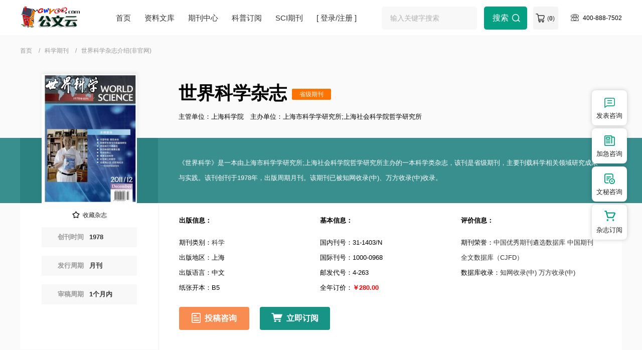

--- FILE ---
content_type: text/html
request_url: https://www.gwyoo.com/qikan/gongyeqikan/dxxbjzh/201003/349610.html
body_size: 10579
content:
<!doctype html>
<html>
<head>
	
	<title>世界科学杂志-基础科学综合期刊</title>
	<meta name="keywords" content="世界科学,世界科学杂志社,世界科学编辑部" />
	<meta name="description" content="《世界科学》旨在以第一速度向读者提供基础科学、高新科技、边缘交叉学科、科学哲学等领域的编译及综述文章。主要栏目有：科学家论坛，诺贝尔奖得主演讲，生物工程，医学，信息技术，新材料，科学哲学，科学人物等。21世纪是高科技时代，高科技时代需要更多..." />
	
	<meta charset="utf-8">
<meta name="referrer" content="origin">
<meta name="format-detection" content="telephone=no">
<link rel="stylesheet" type="text/css" href="https://www.gwyoo.com/theme/gwyoo.com/default/static/css/base_gwyoo.css" />
<script type="text/javascript" src="https://www.gwyoo.com/theme/gwyoo.com/default/static/js/pub.js"></script>
<script type="text/javascript" src="https://www.gwyoo.com/theme/gwyoo.com/default/static/js/common.js"></script>
<script type="text/javascript">app.uri='';app.root='https://www.gwyoo.com';app.theme='https://www.gwyoo.com/theme/gwyoo.com/default';</script>
<script type="text/javascript">var site_root = 'https://www.gwyoo.com';</script>	
</head>
<body class="container block-qk-content gray-content">
	<div class="wrap">
		<!--头部-->
<div class="gwy-header-content container">
	<div class="w1200 after-clear">
		<a href="https://www.gwyoo.com/" title="公文云" target="_blank" class="left-logo l"></a>
		<div class="middle-menu hoveropacity l">
			<a href="https://www.gwyoo.com/" title="公文云">首页</a>
			<a href="https://www.gwyoo.com/article/" title="资料文库" target="_blank">资料文库</a>
			<a href="https://www.gwyoo.com/zazhi/" title="期刊中心" target="_blank">期刊中心</a>
			<a href="https://www.gwyoo.com/dingyue/" title="科普订阅" target="_blank">科普订阅</a>
			<a href="https://www.gwyoo.com/sci/" title="SCI期刊" target="_blank">SCI期刊</a>
			<a href="javascript:;" onclick="ajaxlogin();" title="登录/注册" class="login">[ 登录/注册 ]</a>
		</div>
		<div class="right-btns search hoveropacity after-clear r">
			<div class="middle-search l">
				<form action="https://www.gwyoo.com/s.html" method="get" name="search">
				<input type="hidden" name="f" value="">
				<div class="search-input">
					<div class="l">
						<input type="text" class="q" name="q" placeholder="输入关键字搜索" value="" maxlength="50" autocomplete="off" />
					</div>
					<div class="r"><input type="submit" class="s" value="搜索" onclick="if($('.q').val()==0){return false;}"></div>
				</div>
				</form>					
			</div>
			<div class="gwy_menu_tel r">400-888-7502</div>
			<a href="https://www.gwyoo.com/shop/cart/" class="dlicar r">(<b>0</b>)</a>
		</div>
	</div>
</div>
		
		<!--面包屑-->
		<div class="breadcrumbs breadcrumbs_right hoveropacity">
			<div class="w1200">
				<a href="https://www.gwyoo.com/" title="公文云">首页</a>
				<!-- <a href="https://www.gwyoo.com/zazhi/" title="期刊">学术期刊</a>
				 -->
				
				<a href="https://www.gwyoo.com/zazhi/kexue/" title="科学期刊">科学期刊</a>
				
				<!-- 
				<a href="https://www.gwyoo.com/zazhi/zhiwangshoulu/" title="知网收录(中)">知网收录(中)</a>
				 -->
				<span>世界科学杂志介绍(非官网)</span>
			</div>
		</div>
		
		
		
		<!--正文内容-->
<div class="gwy-zz-info">
	<div class="gwy_qkshow_underbg"></div>
	<div class="w1200 gwy-zz-info-inner">
		<div class="zz-info-top qk-info-top after-clear">
			<div class="l left-img">
				<img src="/upload/thumbnail/image/202308/20/1bfb9_12687.jpg_190x257.jpg" width="190" height="257" alt="世界科学" />
				<div class="img_underbg"></div>
				<div class="img_btmbox">
					<a href="javascript:;" title="加入收藏" res="favorite" aid=349610 class="btn_collect"><i class="jrsc"></i><span>收藏杂志</span></a>
					<ul>
						
						<li>
							<span>创刊时间</span><b>1978</b>
						</li>
						
						
						
						<li>
							<span>发行周期</span><b>月刊</b>
						</li>
						
						
						<li>
							<span>审稿周期</span><b>1个月内</b>
						</li>
						
					</ul>
				</div>
			</div>
			<div class="r right-info">
				<h1 title="世界科学杂志" class="gwy_qkname">世界科学杂志</h1>
				
				<a target="_blank" href="https://www.gwyoo.com/zazhi/shengjie/" title="省级期刊" class="gwy_qkjb">省级期刊</a>
				
				<div class="clear"></div>
				<p class="dy_desc" title="主管单位：上海科学院&emsp;主办单位：上海市科学学研究所;上海社会科学院哲学研究所">主管单位：上海科学院&emsp;主办单位：上海市科学学研究所;上海社会科学院哲学研究所</p>
				
				<div class="desc table">
					<div class="table_cell">
						<p>《世界科学》是一本由上海市科学学研究所;上海社会科学院哲学研究所主办的一本科学类杂志，该刊是省级期刊，主要刊载科学相关领域研究成果与实践。该刊创刊于1978年，出版周期月刊。该期刊已被知网收录(中)、万方收录(中)收录。</p>
					</div>
				</div>
				
				<div class="white_box">
					
					<dl class="list1">
						<dt>出版信息：</dt>
						<dd><span>期刊类别：</span><b><a target="_blank" href="https://www.gwyoo.com/zazhi/kexue/" title="科学">科学</a></b></dd>
						<dd><span>出版地区：</span><b>上海</b></dd>
						<dd><span>出版语言：</span><b>中文</b></dd>
						<dd><span>纸张开本：</span><b>B5</b></dd>
					</dl>
					
					
					<dl class="list1">
						<dt>基本信息：</dt>
						<dd><span>国内刊号：</span><b>31-1403/N</b></dd>
						<dd><span>国际刊号：</span><b>1000-0968</b></dd>
						<dd><span>邮发代号：</span><b>4-263</b></dd>
						<dd><span>全年订价：</span><b class="price">￥280.00</b></dd>
					</dl>
					
					
					<dl class="list1 dl_rysl">
						<div class="outbox">
							<dt>评价信息：</dt>
							<div class="innbox" state="0">
								<dd><span>期刊荣誉：</span><a href="https://www.gwyoo.com/zazhi/" target="_blank">中国优秀期刊遴选数据库</a>&nbsp;<a href="https://www.gwyoo.com/zazhi/" target="_blank">中国期刊全文数据库（CJFD）</a>&nbsp;</dd>
								<dd class="sjktj"><span>数据库收录：</span><a href="https://www.gwyoo.com/zazhi/zhiwangshoulu/" target="_blank">知网收录(中)</a>&nbsp;<a href="https://www.gwyoo.com/zazhi/wanfangshoulu/" target="_blank">万方收录(中)</a>&nbsp;</dd>
							</div>
						</div>
						<a href="javascript:;" class="btn-qkryckgd">查看更多<i class="open"></i></a>
					</dl>
					
					<div class="clear"></div>
					<div class="btn-groups hoveropacity">
						
						<a href="javascript:;" onclick="openChatQk();return false;" class="btn-common btn-xszx">投稿咨询</a>
						
						
						<a href="javascript:;" class="btn-common btn-zzdy cart-add">立即订阅</a>
						
					</div>
				</div>	
			</div>
		</div>
	</div>
</div>
		
		<!-- 定位菜单 -->
		<div class="gwy_navlist w1200">
			<a href="javascript:void(0);" anchor=".gwy_qk_zzjj" class="tabs-active"><span>杂志介绍</span></a>			
			
			
			<a href="javascript:void(0);" anchor=".gwy_qk_zgyq"><span>征稿要求</span></a>
			
			
			
			
			
			
			
			
			
			
			
			
			
			
			
			
			
			
			
			
			
			
			
			
			
			
			
			
			<a href="javascript:void(0);" anchor=".gwy_qk_sjtj"><span>数据统计</span></a>
			
			
			
			
			
			<a href="javascript:void(0);" anchor=".gwy_qk_wzxj"><span>文章选集</span></a>
			
			
			
			<a href="javascript:void(0);" anchor=".gwy_qk_lxfs"><span>联系方式</span></a>
			
			<a href="javascript:void(0);" anchor=".gwy_qk_cjwt"><span>常见问题</span></a>
			
			
			<a href="javascript:void(0);" anchor=".gwy_qk_tjqk"><span>推荐期刊</span></a>
			
		</div>
		
		<!--内容-->
		<div class="gwy-zz-content w1200">
			<div class="zz-info-bottom qk-info-bottom after-clear">
				<div class="l left-panel">
					<div class="gwy_qk_mainbox">
						<div class="gwy_qk_com3 gwy_qk_miancon">
							<!-- 杂志介绍 -->
							
							<h3 class="mblh gwy_qk_zzjj">世界科学杂志介绍</h3>
							
							<p><p>《世界科学》旨在以第一速度向读者提供基础科学、高新科技、边缘交叉学科、科学哲学等领域的编译及综述文章。主要栏目有：科学家论坛，诺贝尔奖得主演讲，生物工程，医学，信息技术，新材料，科学哲学，科学人物等。21世纪是高科技时代，高科技时代需要更多的复合知识型人材。关注《世界科学》有助于你把握世界发展大势、有助于你成为新世纪的有用之才。</p>
<p>［杂志简介］综合性科技刊物。以介绍自然科学各个领域的最新成果为主，注重全球性的同社会、经济、生活密切联系的综合性、交叉性、边缘性学科，如能源、生态、环境、城市建设等。</p></p>
							
							
							
							
							
								
							
								
									
								
							
								
									
								
							
								
									
								
							
								
									
								
							
								
									
								
							
								
									
								
							
								
									
								
							
								
									
								
							
								
									
								
							
								
									
								
							
							
							<p>本刊主要资助项目有：上海市“科技创新行动计划”、教育部人文社会科学重点研究基地度重大研究项目、国家自然科学基金、国家社会科学基金、上海市科学技术发展基金、上海市青年科技启明星计划、国家科技支撑计划、国家软科学研究计划、上海市基础研究重大（重点）项目、上海市教育发展基金会“曙光计划”项目。</p>
							
							
							
							
							
							
								
							
								
									
								
							
								
									
								
							
								
									
								
							
							
							<p>本刊主要资助课题有：上海市科学技术发展基金(066921084)、国家社会科学基金(11AZD097)、上海市教育发展基金会“曙光计划”项目(09SG20)。</p>
							
							
							
							
							<!-- 征稿要求 -->
							
							
							<h3 class="mblh gwy_qk_zgyq gwy_qk_mrt">世界科学杂志征稿要求</h3>
							<p>
	1.请勿一稿多投并杜绝学术不端行为。
</p>
<p>
	2.获得基金或课题项目资助产出的文章应注明项目名称，若有项目编号，则在圆括号内注明其项目编号。
</p>
<p>
	3.参考文献仅限于作者亲自阅读过的近期公开出版发行的主要文献，按照文中首次出现的次序编号，在文中对应处的右上角用方括号标注。
</p>
<p>
	4.力求简明、醒目，能准确反映文章主题。中文题名一般以20个汉字以内为宜，最好不设副标题，一般不用标点符号，尽量不使用缩略语。英文题名不宜超过10个实词。中、英文题名含义应一致。
</p>
<p>
	5.投稿时请作者提供单位、职衔、通讯地址、邮编、手机号码及电子邮箱等联系方式，并请提供作者简介和既往学术成果发表情况。
</p>
							
							
						</div>
					
						<!-- 表格 -->
						<!--echarts-->


	
<script type="text/javascript" src="https://www.gwyoo.com/theme/gwyoo.com/default/static/js/highcharts.js"></script>
<script type="text/javascript" src="https://www.gwyoo.com/theme/gwyoo.com/default/static/js/echarts.min.js"></script>


























	
	<div class="gwy_qk_com gwy_qk_sjtj">
		<h3>世界科学杂志数据统计</h3>
		
		
		<h4>历年影响因子和发文量</h4>
		<div class="eachcharts_com">
			<div class="eachcharts_yxyz" id="eachcharts_yxyz"></div>
			<script type="text/javascript">
			$(function () {
			var chart = Highcharts.chart('eachcharts_yxyz', {
				title:{text:'', x:-20 },
				subtitle:{text:'', x:-20},
				colors: ['#189487','#cbd8db'],
				credits:{enabled: false},
				xAxis:{
					categories: ["2010年","2011年","2012年","2013年","2014年","2015年","2016年","2017年","2018年","2019年","2020年",]
				},
				yAxis:[{
						title: {text: '影响因子'},
					},{
						title: {text: '发文量'},opposite: true
					}],
				plotLines: [{value:0, width:1,}],
				tooltip:{valueSuffix: ''},
				legend:{
					layout: 'horizontal',
					align: 'center',
					verticalAlign: 'top',
					borderWidth: 0
				},
				plotOptions: {
					line: {dataLabels: {enabled: true}}},
					series: [
					{
						name: '影响因子',
						pointWidth: 15,
						type: 'column',
						data: [
							0.026,0.052,0.073,0.09,0.08,0.039,0.037,0.048,0.057,
						], 
					},
					{
						name: '发文量',
						type: 'column',
						pointWidth: 15,
						yAxis: 1,
						data: [
							353,361,370,327,335,321,303,310,347,
						], 
					}
					]
				});
			});
			</script>
		</div>
		
		
		
		<h4>主要机构发文分析</h4>
		<div class="eachcharts_com eachcharts_table">
			<table width="100%" border="0" cellpadding="0" cellspacing="0">
				<thead>
					<tr>
						<td>机构名称</td>
						<td>发文量</td>
						<td>主要研究主题</td>
					</tr>
				</thead>
				<tbody>
					
					
					
					
					<tr>
						<td title="复旦大学">复旦大学</td>
						<td>90</td>
						<td title="基因；诺贝尔；基因组研究；人类基因；人类基因组">基因；诺贝尔；基因组研究；人类基因；人类基因组</td>
					</tr>
					
					
					
					<tr>
						<td title="中国科学院">中国科学院</td>
						<td>72</td>
						<td title="自主创新；社会；自主创新能力；经济发展；物理学">自主创新；社会；自主创新能力；经济发展；物理学</td>
					</tr>
					
					
					
					<tr>
						<td title="上海交通大学">上海交通大学</td>
						<td>53</td>
						<td title="计算机；教育；生活水；营养；硬件">计算机；教育；生活水；营养；硬件</td>
					</tr>
					
					
					
					<tr>
						<td title="上海市科学学研究所">上海市科学学研究所</td>
						<td>41</td>
						<td title="技术预见；社会；问卷；社会需求；企业">技术预见；社会；问卷；社会需求；企业</td>
					</tr>
					
					
					
					<tr>
						<td title="同济大学">同济大学</td>
						<td>39</td>
						<td title="技术预见；建筑；城市；拥挤；运输系统">技术预见；建筑；城市；拥挤；运输系统</td>
					</tr>
					
					
					
					<tr>
						<td title="《世界科学》编辑部">《世界科学》编辑部</td>
						<td>38</td>
						<td title="团队；科技进步一等奖；院士；纸质媒体；神经发育">团队；科技进步一等奖；院士；纸质媒体；神经发育</td>
					</tr>
					
					
					
					<tr>
						<td title="华东师范大学">华东师范大学</td>
						<td>28</td>
						<td title="数学；鱼类；育种；原子；原子分子">数学；鱼类；育种；原子；原子分子</td>
					</tr>
					
					
					
					<tr>
						<td title="东华大学">东华大学</td>
						<td>17</td>
						<td title="织品；生态；生态问题；水污染；染整">织品；生态；生态问题；水污染；染整</td>
					</tr>
					
					
					
					<tr>
						<td title="麻省理工学院">麻省理工学院</td>
						<td>15</td>
						<td title="制药；制药业；生命科学；生物技术；生物经济">制药；制药业；生命科学；生物技术；生物经济</td>
					</tr>
					
					
					
					<tr>
						<td title="哈佛大学">哈佛大学</td>
						<td>14</td>
						<td title="元素周期表；善待地球；天文；天文学；气候">元素周期表；善待地球；天文；天文学；气候</td>
					</tr>
					
					
				</tbody>
			</table>
		</div>
		
	</div>
	
	


						
						<!-- 文章选集 -->
						
						
						
						
						<div class="gwy_qk_com3 gwy_qk_wzxj">
							<h3 class="mblh">世界科学杂志文章选集</h3>
							<ul>
								
								<li>关注跨学科研究热&emsp;刘燕影</li>
								
								<li>饮水思“源”——由青草沙水源地谈上海的创新之源&emsp;姚诗煌</li>
								
								<li>旨在促进植物学研究的新计划——HHMI和GBMF加大基础植物学经费投入&emsp;方陵生（编译）</li>
								
								<li>植物学研究：期待揭示和发现更多奥秘&emsp;方陵生（编译）</li>
								
								<li>重新考量植物学——美国学界呼吁重视植物学研究给我们的启示&emsp;赵寿元</li>
								
								<li>“全球数字化土壤制图计划”启动&emsp;方宁宇（编译）</li>
								
								<li>量子生物学的曙光&emsp;邢鸿飞（编译）</li>
								
								<li>迎击扩散的前列腺癌细胞——叶定伟教授团队十年成果记&emsp;李辉</li>
								
								<li>一字一句，写出人生与宇宙——对话与病魔抗争的斯蒂芬·霍金&emsp;江泽珍（编译）</li>
								
								<li>“数学家应该让π退休了”——《新科学家》对话物理学家迈克尔·哈特尔&emsp;冯诗齐（编译）</li>
								
								<li>圆周率日：有关这一著名比值的五个有趣事实&emsp;冯诗齐（编译）</li>
								
								<li>百万美元数学难题的解决……&emsp;赵春雷（编译）</li>
								
								<li>系统免疫学：一门战胜复杂性的新学科&emsp;胡昭阳（编译）</li>
								
								<li>物理学破解癌症难题&emsp;韩龙（编译）; 石磊（编译）</li>
								
								<li>解读基因组学革命——评析个性化医学革命的三本新书&emsp;李升伟（编译）</li>
								
							</ul>
						</div>
						
						
						
						
						<!-- 联系方式 -->
						
						<div class="gwy_qk_com3 gwy_qk_lxfs">
							<h3 class="mblh">世界科学杂志社联系方式</h3>
							<p>地址：上海市中山西路1525号技贸大厦10楼</p>
							<p>邮编：200235</p>
							<p>主编：张聪慧</p>
						</div>
						
						
						<!-- 常见问题 -->
						<div class="gwy_qk_cjwt">
							<h3>常见问题</h3>
							<ul>
								<li>
									<a href="javascript:;" onclick="openChatQk();return false;">
										<span>请问你们是世界科学杂志社吗？</span>
										<p>我们不是世界科学杂志社。本站持有<a href="https://www.gwyoo.com/vip/zhengjian.html" rel="nofollow" target="_blank" title="出版物经营许可证">《出版物经营许可证》</a>，主要从事杂志订阅与期刊服务，不是任何杂志官网。直投稿件请联系杂志社，地址：上海市中山西路1525号技贸大厦10楼，邮编：200235。</p>
									</a>
								</li>
								<li>
									<a href="javascript:;" onclick="openChatQk();return false;">
										<span>世界科学杂志是正规期刊吗？</span>
										<p>世界科学杂志是一本省级期刊，是由上海科学院主管，上海市科学学研究所;上海社会科学院哲学研究所主办的一本科学类期刊。国内刊号：31-1403/N，国际刊号：1000-0968。该期刊详细信息可以在国家新闻出版总署网站上查询。</p>
									</a>
								</li>
								<li>
									<a href="javascript:;" onclick="openChatQk();return false;">
										<span>请问你们有哪些服务？对我有何帮助？</span>
										<p>您好，我们拥有多年丰富的期刊服务经验，可以协助您进行期刊投稿，优化投稿流程，避免频繁碰壁，缩短发表周期，节省您的宝贵时间，让您的学术成果快速发表。</p>
									</a>
								</li>
								<li>
									<a href="javascript:;" onclick="openChatQk();return false;">
										<span>你们的服务可以保证稿件被发表吗，如果稿件被拒，可以退款吗？</span>
										<p>能否发表主要取决于您稿件本身的内容，期刊编辑会基于一定的考量，比如发表范围、投稿资料、研究原创性等内容做出主观决定。因此，任何正规的学术服务机构均无法保证发表，但我们会用专业知识和经验，帮助您理解和遵循发表要求，助您提升发表几率。若我们未达到服务承诺，我们将退还款项。</p>
									</a>
								</li>
							</ul>	
						</div>
					</div>
					
					<!-- 上下页 -->
					<div class="page-list">
						<ul>
							<li><a href="https://www.gwyoo.com/qikan/gongyeqikan/gongyejishu/201003/349607.html" title="天津科技" class="dsart-right">上一本：天津科技</a></li>
							<li><a href="https://www.gwyoo.com/qikan/gongyeqikan/gongyejishu/201003/349613.html" title="青海科技">下一本：青海科技</a></li>
						</ul>
					</div>
					<!-- 杂志订阅 -->
					
					<div class="baw-qk-buy after-clear">
						<div class="l item-img">
							<img src="/upload/thumbnail/image/202308/20/1bfb9_12687.jpg_190x257.jpg" alt="世界科学" />
						</div>
						<div class="l item-info">
							<h6>世界科学杂志</h6>
							<p>
								<span>价格：<i>￥280.00元/1年</i></span>
								<span>月刊 </span>
								<span>邮发代号：4-263</span>
							</p>
							
							<p>
								<span>主办单位：<em title="上海市科学学研究所;上海社会科学院哲学研究所">上海市科学学研究所;上海社会科学院哲学研究所</em></span>
							</p>
							
						</div>
						<div class="r item-btn">
							<a href="javascript:;" data-url="https://www.gwyoo.com/shop/cart/buy/product/{id}/num/{num}/" class="cart-buy liji-add">立即购买</a>
							<a href="javascript:;" onclick="openChatDy();return false;" class="guokan-add">过刊购买</a>
						</div>
					</div>
					
					
					<!-- 推荐期刊 -->
					

<div class="gwy_qk_tjqk">
	<h3>推荐期刊</h3>
	<ul class="after-clear">
		
		<li>
			<a href="https://www.gwyoo.com/qikan/790287.html" title="新兴科学和技术趋势杂志">
				<h6>新兴科学和技术趋势</h6>
				<p><span>山西省科学技术厅主管</span></p>
			</a>
		</li>
		
		<li>
			<a href="https://www.gwyoo.com/qikan/790148.html" title="河南财政金融学院学报·自然科学版杂志">
				<h6>河南财政金融学院学报·自然科学版</h6>
				<p><span>河南省教育厅主管</span></p>
			</a>
		</li>
		
		<li>
			<a href="https://www.gwyoo.com/qikan/790140.html" title="重庆科技大学学报·自然科学版杂志">
				<h6>重庆科技大学学报·自然科学版</h6>
				<p><span>重庆市教育委员会主管</span></p>
			</a>
		</li>
		
		<li>
			<a href="https://www.gwyoo.com/qikan/790076.html" title="中国科学数据杂志">
				<h6>中国科学数据</h6>
				<p><span>中国科学院主管</span></p>
			</a>
		</li>
		
		<li>
			<a href="https://www.gwyoo.com/qikan/790074.html" title="中国科技论文在线精品论文杂志">
				<h6>中国科技论文在线精品论文</h6>
				<p><span>中华人民共和国教育部主管</span></p>
			</a>
		</li>
		
		<li>
			<a href="https://www.gwyoo.com/qikan/789773.html" title="前瞻科技杂志">
				<h6>前瞻科技</h6>
				<p><span>中国科学技术协会主管</span></p>
			</a>
		</li>
		
		<li>
			<a href="https://www.gwyoo.com/qikan/777187.html" title="科技期刊发展与导向杂志">
				<h6>科技期刊发展与导向</h6>
				<p><span>上海市科技期刊学会主管</span></p>
			</a>
		</li>
		
		<li>
			<a href="https://www.gwyoo.com/qikan/777074.html" title="高原科学研究杂志">
				<h6>高原科学研究</h6>
				<p><span>西藏自治区教育厅主管</span></p>
			</a>
		</li>
		
		<li>
			<a href="https://www.gwyoo.com/qikan/776748.html" title="韶关大学学报·自然科学版杂志">
				<h6>韶关大学学报·自然科学版</h6>
				<p><span>韶关大学主管</span></p>
			</a>
		</li>
		
	</ul>
</div>

					
					<!-- 免责声明 -->
					<div class="gwy_qk_zysm">
						<h3>免责声明</h3>
						<p>
							<script src="https://www.gwyoo.com/theme/gwyoo.com/default/static/js/s_mzsm_syxk.js" type="text/javascript" charset="utf-8"></script>
							若用户需要出版服务，请联系出版商，地址：上海市中山西路1525号技贸大厦10楼，邮编：200235。
						</p>
					</div>
					
					<!-- 广告 -->
					<!-- 广告图---期刊内页 -->
<div class="ad-qk-content">
	<a href="javascript:;" onclick="openChat();"></a>
</div>
					
					<!--友情链接-->
					
				</div>
				
				<div class="r right-panel">
					
					<!-- 相关期刊 -->
					
<div class="lm-common lm-xgqk">
	<h4>相关期刊</h4>
	<ul class="after-clear">
		
		<li>
			<a href="https://www.gwyoo.com/qikan/gongyeqikan/gongyejishu/201002/341434.html" title="食品科学杂志" class="after-clear">
				<div class="item-img">
					<img src="/upload/thumbnail/image/202308/19/2f916_8e0b.jpg_190x257.jpg" alt="食品科学" />
				</div>
				<div class="item-info">
					<h6>食品科学</h6>
					<p>北大期刊</p>
					<p><span>北京</span></p>
					<p><span>半月刊</span></p>
				</div>
			</a>
		</li>
		
		<li>
			<a href="https://www.gwyoo.com/qikan/jyyshkxqk/jiaoyuzonghe/200910/283369.html" title="当代教育科学杂志" class="after-clear">
				<div class="item-img">
					<img src="/upload/thumbnail/image/202308/20/3b04_18235.jpg_190x257.jpg" alt="当代教育科学" />
				</div>
				<div class="item-info">
					<h6>当代教育科学</h6>
					<p>北大期刊</p>
					<p><span>山东</span></p>
					<p><span>半月刊</span></p>
				</div>
			</a>
		</li>
		
		<li>
			<a href="https://www.gwyoo.com/qikan/jyyshkxqk/deyujiaoyu/200912/320649.html" title="体育科学杂志" class="after-clear">
				<div class="item-img">
					<img src="/upload/thumbnail/image/202308/19/2eed4_9e57.jpg_190x257.jpg" alt="体育科学" />
				</div>
				<div class="item-info">
					<h6>体育科学</h6>
					<p>CSSCI南大期刊</p>
					<p><span>北京</span></p>
					<p><span>月刊</span></p>
				</div>
			</a>
		</li>
		
		<li>
			<a href="https://www.gwyoo.com/qikan/gongyeqikan/nengyuandongli/200911/293659.html" title="材料导报杂志" class="after-clear">
				<div class="item-img">
					<img src="/upload/thumbnail/image/202308/20/39f9_1276d.jpg_190x257.jpg" alt="材料导报" />
				</div>
				<div class="item-info">
					<h6>材料导报</h6>
					<p>北大期刊</p>
					<p><span>重庆</span></p>
					<p><span>半月刊</span></p>
				</div>
			</a>
		</li>
		
		<li>
			<a href="https://www.gwyoo.com/qikan/jyyshkxqk/shkxzh/201003/345863.html" title="甘肃社会科学杂志" class="after-clear">
				<div class="item-img">
					<img src="/upload/thumbnail/image/202308/20/af17_5152.jpg_190x257.jpg" alt="甘肃社会科学" />
				</div>
				<div class="item-info">
					<h6>甘肃社会科学</h6>
					<p>CSSCI南大期刊</p>
					<p><span>甘肃</span></p>
					<p><span>双月刊</span></p>
				</div>
			</a>
		</li>
		
		<li>
			<a href="https://www.gwyoo.com/qikan/jyyshkxqk/shkxzh/201002/342349.html" title="环境科学与技术杂志" class="after-clear">
				<div class="item-img">
					<img src="/upload/thumbnail/image/202308/20/18d68_17da1.jpg_190x257.jpg" alt="环境科学与技术" />
				</div>
				<div class="item-info">
					<h6>环境科学与技术</h6>
					<p>北大期刊</p>
					<p><span>湖北</span></p>
					<p><span>月刊</span></p>
				</div>
			</a>
		</li>
		
		<li>
			<a href="https://www.gwyoo.com/qikan/jyyshkxqk/jiaoyuxinli/200910/283764.html" title="心理科学杂志" class="after-clear">
				<div class="item-img">
					<img src="/upload/thumbnail/image/202308/19/2f574_cb11.jpg_190x257.jpg" alt="心理科学" />
				</div>
				<div class="item-info">
					<h6>心理科学</h6>
					<p>CSSCI南大期刊</p>
					<p><span>上海</span></p>
					<p><span>双月刊</span></p>
				</div>
			</a>
		</li>
		
		<li>
			<a href="https://www.gwyoo.com/qikan/nongyeqikan/nykxzh/200911/298262.html" title="江苏农业科学杂志" class="after-clear">
				<div class="item-img">
					<img src="/upload/thumbnail/image/202308/20/3780_15eaf.jpg_190x257.jpg" alt="江苏农业科学" />
				</div>
				<div class="item-info">
					<h6>江苏农业科学</h6>
					<p>统计源期刊</p>
					<p><span>江苏</span></p>
					<p><span>半月刊</span></p>
				</div>
			</a>
		</li>
		
	</ul>
</div>

					
					<!-- 推荐范文 -->
					<!-- 推荐范文 -->


<div class="lm-common lm-tjfw">
	<h4>推荐范文</h4>
	<p>               
		
		<a href="https://www.gwyoo.com/lunwen/sxzz/sxzh/200605/42213.html" title="美国对垒世界" target="_blank">美国对垒世界</a>
		
		<a href="https://www.gwyoo.com/article/lidaojianhua/xwmt/200710/97061.html" title="和谐世界理念将造福世界" target="_blank">和谐世界理念将造福世界</a>
		
		<a href="https://www.gwyoo.com/article/lidaojianhua/xwmt/200703/82135.html" title="世界森林日&nbsp;/&nbsp;世界睡眠日" target="_blank">世界森林日&nbsp;/&nbsp;世界睡眠日</a>
		
		<a href="https://www.gwyoo.com/jinpingxili/jxjan/zhenshijan/200710/96013.html" title="世界是客观存在的物质世界" target="_blank">世界是客观存在的物质世界</a>
		
		<a href="https://www.gwyoo.com/article/yjzc/hyfy/200703/82131.html" title="世界水日致词|世界水日讲话稿" target="_blank">世界水日致词|世界水日讲话稿</a>
		
		<a href="https://www.gwyoo.com/article/lidaojianhua/xwmt/200710/95427.html" title="世界保健日由来历" target="_blank">世界保健日由来历</a>
		
		<a href="https://www.gwyoo.com/article/lidaojianhua/xwmt/200703/82112.html" title="世界水日" target="_blank">世界水日</a>
		
		<a href="https://www.gwyoo.com/lunwen/jiaoyue/wxlw/201207/535608.html" title="文学世界动物形象" target="_blank">文学世界动物形象</a>
		
		<a href="https://www.gwyoo.com/article/lidaojianhua/xwmt/200703/82132.html" title="世界水日主题" target="_blank">世界水日主题</a>
		
		<a href="https://www.gwyoo.com/jinpingxili/wlwx/jrly/200807/119080.html" title="世界活动节日" target="_blank">世界活动节日</a>
		
	</p>
</div>


				</div>
							
<script type="text/javascript">
	var products = {"":{"id":"5622","product_sn":"GS152833881087","picture":"\/upload\/image\/202308\/20\/1bfb9_12687.jpg","spec_ids":"","spec":[],"store_nums":"659","warning_line":"0","sell_nums":"0","market_price":"380.00","sell_price":"280.00","weight":"500"}};
	$('.cart-buy').attr('href', $('.cart-buy').data('url').replace('{id}', products[''].id).replace('{num}', 1));
	$(".cart-add").click(function () {
		$.ajax({
			url: "/index.php?m=shop&c=cart&a=add",
			cache: false,
			type: "post",
			dataType: 'json',
			data: { goods_id: 5622, product_id:products[""].id, goods_num: 1 },
			async: false,
			error: function (request) {
				showDialog('alert', '数据提交失败！', '提示信息', 300);
			},
			success: function (result) {
				if (result.status) {
					$('.dlicar b').text(result.data.total);
					$(".gwy-zz-info .left-img img").clone().css({
						position: 'absolute',
						'z-index': '9998',
						border: 'solid 1px #ccc',
						background: '#aaf',
						overflow: 'hidden',
						background: '#fff',
						width:'180px',
						height:'250px'
					}).css($(".gwy-zz-info .left-img img").offset()).appendTo($('body')).animate({
						left: $('.dlicar').offset().left,
						top: $('.dlicar').offset().top,
						width: 10,
						height: 10,
						opacity: 0.8
					}, "slow", function () { $(this).remove();/*$('.cart-num').text( parseInt( $('.cart-num').text() )+1 );*/ });
					$(cartHtml).appendTo($('body')).show().find('.mac-go-cart').attr('href', site_root + '/shop/cart/');
				}
			}
		});
	});
</script>
			</div>
		</div>

		<script type="text/javascript" charset="utf-8" src="https://www.gwyoo.com/theme/gwyoo.com/default/static/js/footer_qk.js"></script>

<script type="text/javascript" charset="utf-8" src="https://www.gwyoo.com/theme/gwyoo.com/default/static/js/leyuqktck.js"></script>

<!-- 侧边栏 -->

<script type="text/javascript" charset="utf-8" src="https://www.gwyoo.com/theme/gwyoo.com/default/static/js/tk-leyuqk.js"></script>

		<script language="javascript" src="/index.php?m=article&c=content&a=click&aid=349610"></script>
	</div>
</body>
</html>

--- FILE ---
content_type: application/javascript
request_url: https://www.gwyoo.com/theme/gwyoo.com/default/static/js/s_mzsm_syxk.js
body_size: 631
content:
document.writeln("本站合法持有<a target=\'_blank\' rel=\'nofollow\' href=\'https://www.gwyoo.com/vip/zhengjian.html\'>《出版物经营许可证》</a>，仅销售经国家新闻出版署批准的合法期刊，不是任何杂志官网，不涉及出版事务。本站仅提供有限咨询服务，需要用户自己向出版商投稿且没有绿色通道，是否录用一切以出版商通知为准。提及的第三方名称或商标，其知识产权均属于相应的出版商或期刊，本站与上述机构无从属关系，所有引用均出于解释服务内容的考量，符合商标法规范。本页信息均由法务团队进行把关，若期刊信息有任何问题，请联系在线客服，我们会认真核实处理。");

--- FILE ---
content_type: application/javascript
request_url: https://www.gwyoo.com/theme/gwyoo.com/default/static/js/footer_qk.js
body_size: 3973
content:
document.writeln("<div class=\'footer container\'>");
document.writeln("<div class=\'block-copyright hoveropacity\'>");
document.writeln("	<div class=\'w1200 after-clear\'>");
document.writeln("		<div class=\'r right-panel\'>");
document.writeln("			<ul class=\'after-clear\'>");
document.writeln("				<li><a href=\'javascript:;\' onclick=\'openChat();\' title=\'举报投诉\'>举报投诉</a></li>");
document.writeln("				<li><a href=\'https://www.gwyoo.com/vip/guanyu.html\' title=\'版权说明\'>版权说明</a></li>");
document.writeln("				<li><a href=\'https://www.gwyoo.com/vip/guanyu.html\' title=\'关于我们\'>关于我们</a></li>");
document.writeln("				<li><a href=\'https://www.gwyoo.com/vip/xiezuo.html\' title=\'文秘服务\'>文秘服务</a></li>");
document.writeln("				<li><a href=\'https://www.gwyoo.com/vip/dingyue.html\' title=\'杂志订阅\'>杂志订阅</a></li>");
document.writeln("				<li><a href=\'https://www.gwyoo.com/vip/tougao.html\' title=\'期刊咨询\'>期刊咨询</a></li>");
document.writeln("			</ul>");
document.writeln("			<div class=\'footer-sm\'>");
document.writeln("				<p>声明：本站持有<a href=\'/vip/zhengjian.html\' rel=\'nofollow\' target=\'_blank\' title=\'出版物经营许可证\'>《出版物经营许可证》</a>，主要从事期刊杂志零售，不是任何杂志官网，不涉及出版事务，特此申明。</p>");
document.writeln("				<p>工信部备案：<a rel=\'nofollow\' href=\'https://beian.miit.gov.cn\' target=\'_blank\'>蜀ICP备18023296号-4</a>&emsp;<span class=\'gabba\'>川公网安备</span>：<a target=\'_blank\' rel=\'nofollow\' href=\'http://www.beian.gov.cn/portal/registerSystemInfo?recordcode=51010802001408\'>51010802001408</a>&emsp;出版物经营许可证：<a href=\'https://www.gwyoo.com/vip/zhengjian.html\' rel=\'nofollow\' target=\'_blank\' title=\'出版物经营许可证\'>新出发蓉零字第CH-B061号</a><br />统一信用码：<a href=\'https://www.gwyoo.com/vip/zhengjian.html\' rel=\'nofollow\' target=\'_blank\' title=\'营业执照\'>91510108MA6CHFDC3Q</a>&emsp;© 版权所有：四川好花科技有限公司&emsp;电话：400-888-7502</p>");
document.writeln("			</div>");
document.writeln("		</div>");
document.writeln("	</div>");
document.writeln("</div>");
document.writeln("</div>");

// 购物车
$(function(){
	$.ajax({
		url		: "/index.php?m=shop&c=cart&a=clac",
		cache	: true,
		type	: "get",
		dataType: 'json',
		async	: false,
		error	: function(request) {
		},
		success: function(result) {
			if( result.status ){
				$('.dlicar b').text(result.data.total);
			}
		}
	});
});

// PC/移动切换
var mobile = /((MIDP)|(WAP)|(UP.Browser)|(Smartphone)|(Obigo)|(Mobile)|(AU.Browser)|(wxd.Mms)|(WxdB.Browser)|(CLDC)|(UP.Link)|(KM.Browser)|(UCWEB)|(SEMC\-Browser)|(Mini)|(Symbian)|(Palm)|(Nokia)|(Panasonic)|(MOT)|(SonyEricsson)|(NEC)|(Alcatel)|(Ericsson)|(BENQ)|(BenQ)|(Amoisonic)|(Amoi)|(Capitel)|(PHILIPS)|(SAMSUNG)|(Lenovo)|(Mitsu)|(Motorola)|(SHARP)|(WAPPER)|(LG)|(EG900)|(CECT)|(Compal)|(kejian)|(Bird)|(BIRD)|(G900\/V1.0)|(Arima)|(CTL)|(TDG)|(Daxian)|(DAXIAN)|(DBTEL)|(Eastcom)|(EASTCOM)|(PANTECH)|(Dopod)|(Haier)|(HAIER)|(KONKA)|(KEJIAN)|(LENOVO)|(Soutec)|(SOUTEC)|(SAGEM)|(SEC)|(SED)|(EMOL)|(INNO55)|(ZTE)|(iPhone)|(Android)|(Windows CE)|(Wget)|(Java)|(curl)|(Opera))/.test(navigator.userAgent);
if( mobile ){
	document.write('<div class="theme-box"><a href="'+'/theme/touch/?url=' + encodeURIComponent(location.href) + '" class="touch">触摸版</a><a href="'+'/theme/default/?url=' + encodeURIComponent(location.href) + '" class="default">电脑版</a></div></div>');
}

// 乐语
document.writeln("<script type=\'text/javascript\' charset=\'utf-8\' src=\'https://op.jiain.net/20003303/10092710.js\'></script>");

//百度统计
var _hmt = _hmt || [];
(function() {
  var hm = document.createElement("script");
  hm.src = "https://hm.baidu.com/hm.js?15dac1cd926c4ea4ce54487b1ad7ccdd";
  var s = document.getElementsByTagName("script")[0]; 
  s.parentNode.insertBefore(hm, s);
})();

--- FILE ---
content_type: application/javascript
request_url: https://www.gwyoo.com/theme/gwyoo.com/default/static/js/tk-leyuqk.js
body_size: 707
content:
document.writeln("<div class=\'alc dl-side\'>");
document.writeln("	<h5><a href=\'javascript:void(0);\' class=\'ft14 fthin\' onclick=\'openChat();\' title=\'\'><i></i>学术顾问</a></h5>");
document.writeln("	<p>");
document.writeln("		<a href=\'javascript:void(0);\' onclick=\'openChat();\' title=\'\' class=\'dl-side-icon1\'><i></i>发表咨询</a>");
document.writeln("		<a href=\'javascript:void(0);\' onclick=\'openChat();\' title=\'\' class=\'dl-side-icon2\'><i></i>加急咨询</a>");
document.writeln("		<a href=\'javascript:void(0);\' onclick=\'openChat();\' title=\'\' class=\'dl-side-icon4\'><i></i>文秘咨询</a>");
document.writeln("		<a href=\'javascript:void(0);\' onclick=\'openChatDy();\' title=\'\' class=\'dl-side-icon3\'><i></i>杂志订阅</a>");
document.writeln("	</p>");
document.writeln("</div>");

--- FILE ---
content_type: application/javascript
request_url: https://www.gwyoo.com/theme/gwyoo.com/default/static/js/leyuqktck.js
body_size: 361
content:
function insertStr(){
	var str = '<div class="dlipop"><h3>你好，需要投稿发表文章吗？</h3><p>搜索十次不如咨询一次</p><a href="javascript:void(0);" class="dlidely">稍后再说</a><a href="javascript:void(0);" class="dlinow" onclick="openChat();return false;">免费咨询</a></div>';
	$("body").append(str);
	$(".dlipop").animate({opacity:1},1000);
	$(".dlipop a").bind("click", function(){
		$(".dlipop").hide();
	});
}
setTimeout(insertStr, 10000);